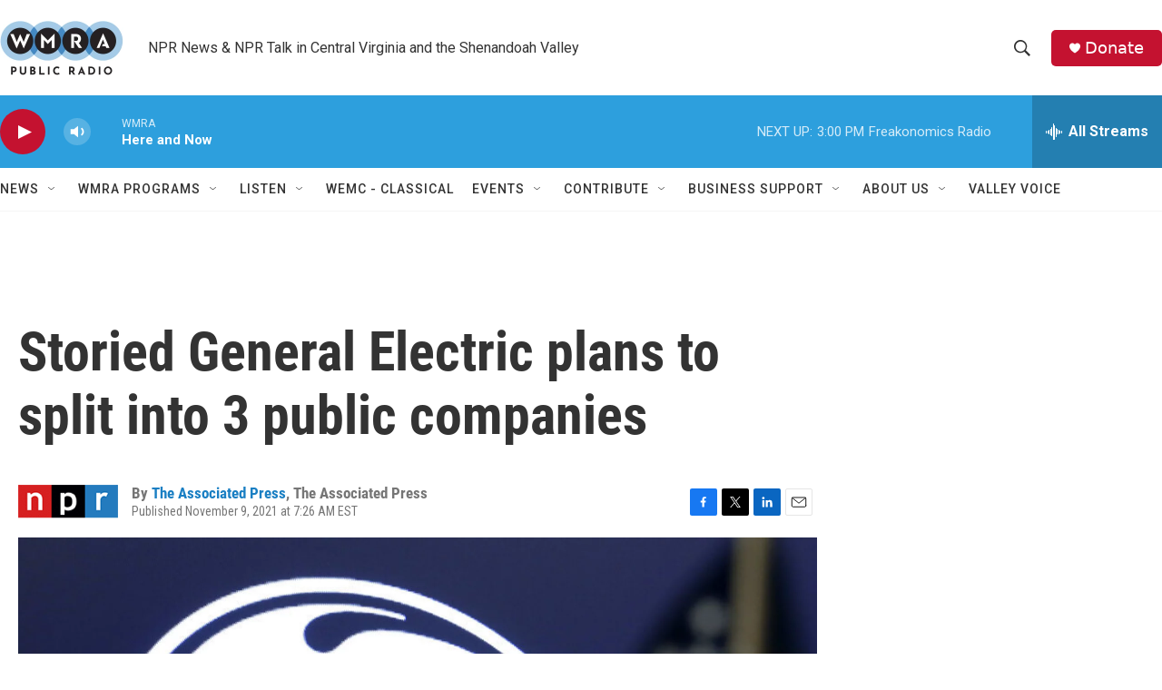

--- FILE ---
content_type: text/html; charset=utf-8
request_url: https://www.google.com/recaptcha/api2/aframe
body_size: 252
content:
<!DOCTYPE HTML><html><head><meta http-equiv="content-type" content="text/html; charset=UTF-8"></head><body><script nonce="HF88I052XeXT0TeEG8iBTA">/** Anti-fraud and anti-abuse applications only. See google.com/recaptcha */ try{var clients={'sodar':'https://pagead2.googlesyndication.com/pagead/sodar?'};window.addEventListener("message",function(a){try{if(a.source===window.parent){var b=JSON.parse(a.data);var c=clients[b['id']];if(c){var d=document.createElement('img');d.src=c+b['params']+'&rc='+(localStorage.getItem("rc::a")?sessionStorage.getItem("rc::b"):"");window.document.body.appendChild(d);sessionStorage.setItem("rc::e",parseInt(sessionStorage.getItem("rc::e")||0)+1);localStorage.setItem("rc::h",'1763061994970');}}}catch(b){}});window.parent.postMessage("_grecaptcha_ready", "*");}catch(b){}</script></body></html>